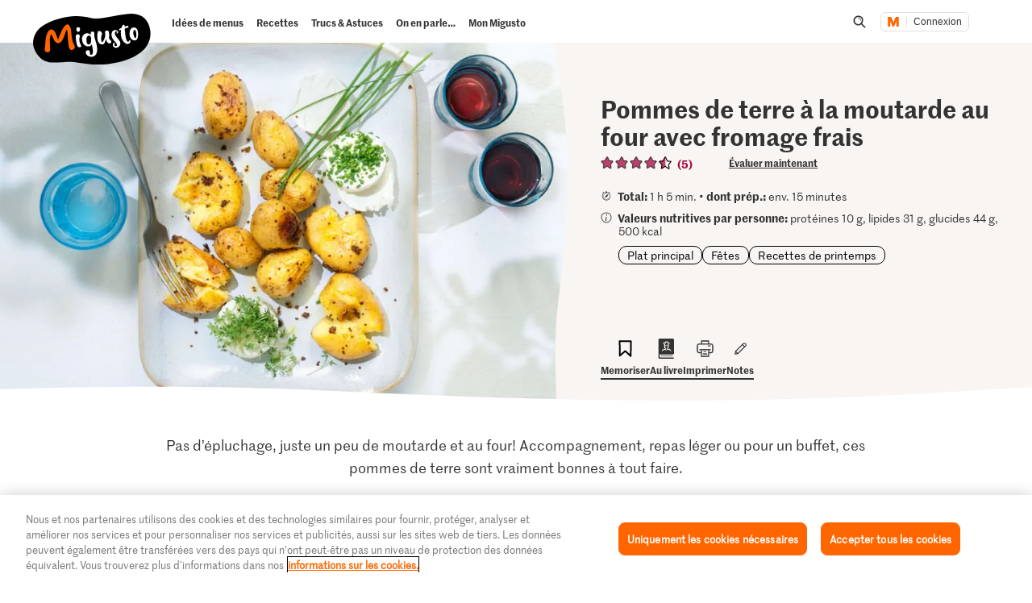

--- FILE ---
content_type: text/html; charset=utf-8
request_url: https://www.google.com/recaptcha/api2/aframe
body_size: 267
content:
<!DOCTYPE HTML><html><head><meta http-equiv="content-type" content="text/html; charset=UTF-8"></head><body><script nonce="vwNg6uiAaPfVxJAHYIsGYw">/** Anti-fraud and anti-abuse applications only. See google.com/recaptcha */ try{var clients={'sodar':'https://pagead2.googlesyndication.com/pagead/sodar?'};window.addEventListener("message",function(a){try{if(a.source===window.parent){var b=JSON.parse(a.data);var c=clients[b['id']];if(c){var d=document.createElement('img');d.src=c+b['params']+'&rc='+(localStorage.getItem("rc::a")?sessionStorage.getItem("rc::b"):"");window.document.body.appendChild(d);sessionStorage.setItem("rc::e",parseInt(sessionStorage.getItem("rc::e")||0)+1);localStorage.setItem("rc::h",'1769905746647');}}}catch(b){}});window.parent.postMessage("_grecaptcha_ready", "*");}catch(b){}</script></body></html>

--- FILE ---
content_type: image/svg+xml;charset=UTF-8
request_url: https://migusto.migros.ch/.resources/migusto/3.3582.0-facbaa65/webresources/assets/dynamic/recipe-ingredients-top-shape.svg
body_size: 1909
content:
<svg xmlns="http://www.w3.org/2000/svg" width="641" height="71" fill="none" preserveAspectRatio="none"><mask id="a" width="641" height="71" x="0" y="0" maskUnits="userSpaceOnUse" style="mask-type:alpha"><path fill="#D9D9D9" d="M0 0h641v71H0z"/></mask><g mask="url(#a)"><path fill="#F8F5F2" fill-rule="evenodd" d="M572 5c2.2.3 4 .5 11 .7l7.6.2c19 .2 30.9 1 37.7 8.7 12.7 14.2 13.3 37.2 12.9 57.8V115c0 105 0 377.5-2 519.5a162 162 0 0 1 2 34V711c0 105 0 377.4-2 519.4a66 66 0 0 1 2 21.5v27c0 62.7 0 219.4-1.7 312.7a69.1 69.1 0 0 1 1.7 20.3v27c0 55.5 0 184.7-1.2 278.3 1 6 1 12.3 1 18.3l-.1 29c0 72.6.1 262.3-2 358.2l.5-.2c.7 0 1.3.4 1.4 1.1v1a1.3 1.3 0 0 1-2 1c-.8 31-1.7 51.5-3 54.2-2.6 5.4-6.6 7.3-14.1 7.3H510.3c-102.6 0-207 .9-308.1 2.8-17 .3-34.7-.3-51.9-.8-13.5-.5-26.8-1-39.5-1-7.5 0-15.2.3-23 .6-22.1.7-44.9 1.5-65.5-3.6-14.8-3.7-18.5-11.2-21.8-25-.3-1-.5-5.3-.8-12.3l-.5.1c-.7 0-1.2-.5-1.2-1.2v-1a1.2 1.2 0 0 1 1.6-1.2l-.2-9.6c-.6-.1-1-.7-1-1.3v-1c0-.5.4-1 1-1.1l-.3-10c-.2-.2-.3-.5-.3-.8v-1l.3-.6c-1.3-81.7-1.7-264.3.2-356.5-1.3-81.7-1.6-255.8.5-335.6-1.7-64.9-2.4-275.3 0-362.8-1.8-99.4-2.4-453.7.2-586.6-2.3-101.2-3-623.4 2.2-646A39.8 39.8 0 0 1 17 9.2c3.5-2 8-3.7 16.4-5.6 6.7-1.5 13.9-1 20.9-.4 2.9.2 5.7.4 8.6.4 8.4.2 16.5.2 24.5 0h12c5.7 0 12.5.4 19.5.7 9.6.5 19.5 1 27.4.7a248 248 0 0 1 17.8 0c5.6 0 14.7.3 40.2.3 19.8 0 40-1.3 60.1-2.7 30.2-2 60.6-4 90.2-1.6 34.2 2.8 70.1 3 104.4 2.7l24.7-.3c24.5-.4 49-.8 73.6.3 9.5.4 12.2.8 14.5 1.2Zm69.4 2330.8c0-.7-.5-1.2-1.2-1.2s-1.3.6-1.3 1.3v1a1.3 1.3 0 0 0 2.6-.1v-1Zm0 12.2c0-.7-.5-1.3-1.2-1.3s-1.3.6-1.3 1.3v.7c0 .7.6 1.2 1.3 1.2.6 0 1.2-.5 1.2-1.2zM.2 2359c0-.8-.5-1.3-1.2-1.3s-1.2.5-1.3 1.2v1c0 .6.6 1.2 1.3 1.2.6 0 1.2-.5 1.2-1.2v-1Zm641.2 1.6a1.2 1.2 0 1 0-2.5 0v1a1.2 1.2 0 1 0 2.5 0zM0 2371.8a1.2 1.2 0 1 0-2.5 0v1a1.2 1.2 0 1 0 2.5 0zm641.4 1.8a1.3 1.3 0 0 0-2.5 0v1a1.3 1.3 0 0 0 2.5 0zM-.2 2384.7a1.3 1.3 0 0 0-2.5 0v1a1.3 1.3 0 1 0 2.5 0zm641.6 2a1.3 1.3 0 0 0-2.5 0v1a1.3 1.3 0 0 0 2.5 0zM-.4 2397.9c0-.7-.5-1.3-1.2-1.3s-1.3.6-1.3 1.3v1c0 .6.6 1.2 1.3 1.2s1.2-.5 1.2-1.2zm641.8 1.8a1.3 1.3 0 0 0-2.5 0v1a1.3 1.3 0 0 0 2.5 0zm-642 11a1.2 1.2 0 0 0-2.4 0v1a1.2 1.2 0 1 0 2.5 0v-1Zm642 2.2c0-.7-.6-1.2-1.2-1.2-.7 0-1.3.5-1.3 1.2v1a1.3 1.3 0 0 0 2.5 0zm-642 10.9c0-.7-.6-1.3-1.3-1.3s-1.2.6-1.2 1.3v1c0 .6.5 1.2 1.2 1.2s1.2-.5 1.2-1.2v-1Zm642 2a1.3 1.3 0 0 0-2.5 0v1a1.2 1.2 0 1 0 2.5 0zm-642.2 11a1.3 1.3 0 0 0-2.5 0v1c0 .6.6 1.2 1.3 1.2s1.2-.5 1.2-1.2zm642.2 2a1.2 1.2 0 1 0-2.5 0v1a1.3 1.3 0 0 0 2.5 0zm-642.3 11a1.2 1.2 0 1 0-2.5 0v1c0 .6.6 1.2 1.3 1.2s1.2-.6 1.2-1.2zm642.3 2.3a1.3 1.3 0 0 0-2.5 0v1a1.2 1.2 0 1 0 2.5 0zM-1 2462.8c0-.7-.5-1.3-1.2-1.3s-1.3.6-1.3 1.3v1a1.2 1.2 0 1 0 2.5 0zm642.4 2a1.3 1.3 0 0 0-2.5 0v1a1.3 1.3 0 0 0 2.5 0zm-642.4 11c0-.7-.6-1.3-1.3-1.3s-1.2.6-1.2 1.3v1c0 .6.5 1.2 1.2 1.2s1.2-.5 1.2-1.2v-1Zm642.4 2.2a1.2 1.2 0 1 0-2.5 0v1a1.2 1.2 0 1 0 2.5 0zm-642.5 10.8c0-.7-.6-1.3-1.3-1.3s-1.2.6-1.2 1.3v1a1.3 1.3 0 0 0 2.5 0zm642.5 2.1a1.2 1.2 0 1 0-2.5 0v1a1.2 1.2 0 1 0 2.5 0zm-642.6 10.9c0-.7-.5-1.3-1.2-1.3s-1.3.6-1.3 1.3v1c0 .7.6 1.2 1.3 1.2.6 0 1.2-.5 1.2-1.2zm642.6 2.2a1.2 1.2 0 1 0-2.5 0v1a1.2 1.2 0 1 0 2.5 0zm-642.6 10.8c0-.7-.6-1.3-1.3-1.3s-1.2.6-1.2 1.3v1c0 .7.5 1.2 1.2 1.2s1.2-.5 1.3-1.2zm642.6 2.2a1.2 1.2 0 1 0-2.5 0v1a1.2 1.2 0 1 0 2.5 0zm-642.7 10.8c0-.7-.6-1.2-1.2-1.2-.7 0-1.3.5-1.3 1.2v1c0 .7.6 1.3 1.2 1.3.7 0 1.3-.6 1.3-1.3zm642.7 2.3a1.2 1.2 0 1 0-2.5 0v1a1.2 1.2 0 1 0 2.5 0zm-642.7 10.7c0-.7-.6-1.3-1.3-1.3s-1.2.6-1.2 1.3v1c0 .7.5 1.2 1.2 1.2s1.3-.5 1.3-1.2zm642.7 2.2a1.2 1.2 0 1 0-2.5 0v1a1.2 1.2 0 1 0 2.5 0zm-642.8 10.8c0-.6-.5-1.2-1.2-1.2s-1.3.6-1.3 1.2v1c0 .7.6 1.3 1.3 1.3s1.2-.6 1.2-1.3zm642.7 2.3a1.2 1.2 0 1 0-2.5 0v1a1.2 1.2 0 1 0 2.5 0zm-642.7 10.7c0-.7-.6-1.3-1.3-1.3s-1.2.6-1.2 1.3v1c0 .7.5 1.2 1.2 1.2s1.3-.5 1.3-1.2zm642.7 2.3a1.2 1.2 0 1 0-2.5 0v1c0 .7.6 1.2 1.3 1.3.7 0 1.2-.6 1.2-1.3zm-642.7 10.7c0-.7-.6-1.2-1.3-1.2s-1.2.5-1.2 1.2v1a1.2 1.2 0 1 0 2.5 0zm642.7 2.4a1.2 1.2 0 1 0-2.5 0v1a1.2 1.2 0 1 0 2.5 0zm-642.8 10.6a1.2 1.2 0 1 0-2.5 0v1a1.2 1.2 0 1 0 2.5 0zm642.8 2.3a1.2 1.2 0 1 0-2.5 0v1a1.2 1.2 0 1 0 2.5 0zm-642.8 10.7a1.2 1.2 0 1 0-2.5 0v1a1.2 1.2 0 1 0 2.5 0zm642.8 2.4c0-.7-.6-1.2-1.3-1.2s-1.2.5-1.2 1.2v1a1.2 1.2 0 1 0 2.5 0zm-642.8 10.6c0-.7-.5-1.2-1.2-1.2s-1.3.5-1.3 1.2v1a1.2 1.2 0 0 0 2.5 0zm642.7 2.4c0-.7-.5-1.2-1.2-1.2s-1.3.5-1.3 1.2v1a1.2 1.2 0 1 0 2.5 0zm-642.7 10.6a1.2 1.2 0 1 0-2.5 0v1a1.2 1.2 0 1 0 2.5 0zm642.7 2.4c0-.6-.6-1.2-1.2-1.2-.7 0-1.3.5-1.3 1.2v1c0 .7.6 1.3 1.2 1.3.7 0 1.3-.6 1.3-1.3zm-642.7 10.6a1.3 1.3 0 0 0-2.5 0v1a1.3 1.3 0 0 0 2.5 0zm642.7 2.5c0-.7-.6-1.3-1.3-1.3s-1.2.6-1.2 1.3v1c0 .6.5 1.2 1.2 1.2s1.3-.5 1.3-1.2zm-642.7 10.5a1.3 1.3 0 0 0-2.5 0v1a1.3 1.3 0 0 0 2.5 0zm642.6 2.5c0-.7-.5-1.3-1.2-1.3s-1.3.6-1.3 1.3v1c0 .7.6 1.2 1.3 1.2s1.2-.5 1.2-1.2zm-642.6 10.5a1.3 1.3 0 0 0-2.5 0v1c0 .7.6 1.3 1.3 1.3s1.2-.6 1.2-1.3zm642.6 2.5c0-.7-.6-1.2-1.3-1.2-.6 0-1.2.5-1.2 1.2v1c0 .7.5 1.3 1.2 1.3s1.3-.6 1.3-1.3zm-642.6 10.5a1.3 1.3 0 0 0-2.5 0v1a1.3 1.3 0 0 0 2.5 0zm642.6 2.5c0-.7-.6-1.2-1.3-1.2s-1.2.5-1.2 1.2v1c0 .7.5 1.3 1.2 1.3s1.2-.6 1.3-1.3zm-642.6 10.5a1.3 1.3 0 0 0-2.5 0v1c0 .7.6 1.3 1.3 1.3s1.2-.6 1.2-1.3zm642.5 2.5c0-.6-.5-1.2-1.2-1.2s-1.3.6-1.3 1.2v1c0 .7.6 1.3 1.2 1.3.7 0 1.3-.6 1.3-1.3zm-642.4 10.5c0-.6-.6-1.2-1.3-1.2s-1.2.6-1.2 1.3v1a1.3 1.3 0 0 0 2.5 0v-1Zm642.4 2.6c0-.7-.6-1.3-1.3-1.3s-1.2.6-1.2 1.3v1c0 .7.5 1.2 1.2 1.2s1.3-.5 1.3-1.2zm-642.4 10.4c0-.6-.6-1.2-1.3-1.2s-1.2.6-1.2 1.3v1c0 .6.5 1.2 1.2 1.2s1.3-.6 1.3-1.3zm642.3 2.6a1.3 1.3 0 1 0-2.5 0v1a1.3 1.3 0 1 0 2.5 0zm-642.3 10.4c0-.7-.6-1.2-1.2-1.2-.7 0-1.3.6-1.3 1.3v1c0 .6.6 1.2 1.3 1.2s1.2-.6 1.2-1.3zm642.2 2.6c0-.7-.5-1.2-1.2-1.2s-1.3.5-1.3 1.2v1a1.3 1.3 0 0 0 2.5 0zM-1.4 2749c0-.7-.5-1.3-1.2-1.3s-1.3.6-1.3 1.3v1c0 .7.6 1.2 1.3 1.2s1.3-.5 1.2-1.2zm642.2 2.6c0-.7-.6-1.3-1.3-1.3s-1.2.6-1.2 1.3v1a1.3 1.3 0 0 0 2.5 0zm-642.1 10.3c0-.7-.6-1.2-1.3-1.2s-1.2.5-1.2 1.2v1c0 .7.6 1.3 1.2 1.3.7 0 1.3-.6 1.3-1.3zm642 2.7c0-.7-.5-1.3-1.2-1.3s-1.3.6-1.3 1.3v1c0 .7.6 1.2 1.3 1.2.6 0 1.2-.5 1.2-1.2zm-642 10.4a1.2 1.2 0 0 0-2.5 0v1c0 .7.6 1.3 1.3 1.3s1.2-.6 1.2-1.3zm642 2.6c0-.7-.6-1.2-1.3-1.2s-1.3.5-1.3 1.2v1c0 .7.6 1.3 1.3 1.3s1.2-.6 1.2-1.3v-1Zm-642 10.3c0-.7-.5-1.3-1.2-1.3s-1.2.6-1.2 1.3v1c0 .7.5 1.3 1.2 1.3s1.3-.6 1.3-1.3v-1Zm641.9 2.7c0-.7-.6-1.3-1.3-1.3s-1.2.6-1.2 1.3v1c0 .7.5 1.2 1.2 1.3.7 0 1.3-.6 1.3-1.3zM-1.2 2801c0-.7-.5-1.2-1.2-1.2s-1.3.5-1.3 1.2v1c0 .7.6 1.3 1.3 1.3s1.2-.6 1.2-1.3zm641.7 2.7c0-.7-.6-1.3-1.3-1.3s-1.2.6-1.2 1.3v1c0 .7.5 1.2 1.2 1.2s1.3-.5 1.3-1.2zm-641.6 10.2a1.2 1.2 0 1 0-2.5 0v1c0 .7.6 1.2 1.3 1.2.6 0 1.2-.5 1.2-1.2zm641.5 2.7c0-.7-.6-1.3-1.3-1.3-.6 0-1.2.6-1.2 1.3v1a1.2 1.2 0 1 0 2.5 0zM-1 2826.9c0-.7-.6-1.2-1.3-1.2s-1.2.6-1.2 1.2v1a1.3 1.3 0 0 0 2.5 0zm641.3 2.7c0-.7-.6-1.2-1.3-1.2-.6 0-1.2.5-1.2 1.2v1c0 .7.5 1.3 1.2 1.3s1.3-.6 1.3-1.3zM-1 2839.8c0-.7-.5-1.3-1.2-1.3s-1.3.6-1.3 1.3v1c0 .7.6 1.3 1.3 1.2.7 0 1.2-.5 1.2-1.2zm641.2 2.7a1.3 1.3 0 0 0-2.5 0v1a1.3 1.3 0 0 0 2.5 0zM-.8 2853c0-.7-.6-1.2-1.3-1.2s-1.3.6-1.3 1.3v1a1.3 1.3 0 0 0 2.5 0v-1Zm640.9 2.8a1.3 1.3 0 0 0-2.5 0v1a1.2 1.2 0 1 0 2.4 0v-1Zm-640.9 10c0-.7-.6-1.2-1.2-1.2-.7 0-1.3.6-1.3 1.3v1a1.3 1.3 0 0 0 2.5 0v-1Zm640.7 2.8c0-.7-.5-1.3-1.2-1.3s-1.3.6-1.3 1.3v1c0 .7.6 1.2 1.2 1.3.7 0 1.3-.6 1.3-1.3zM-.7 2878.9c0-.7-.6-1.2-1.2-1.2-.7 0-1.3.5-1.3 1.2v1a1.2 1.2 0 1 0 2.5 0zm640.5 2.8a1.2 1.2 0 0 0-2.5 0v1a1.2 1.2 0 0 0 2.5 0zM-.6 2892a1.2 1.2 0 1 0-2.5 0v1c0 .7.6 1.2 1.3 1.2s1.2-.5 1.2-1.2zm640.2 2.7c0-.7-.5-1.3-1.2-1.3s-1.3.6-1.3 1.3v1c0 .7.5 1.3 1.2 1.3s1.3-.6 1.3-1.3zm-640 10c0-.7-.6-1.2-1.3-1.2s-1.3.6-1.2 1.2v1c0 .8.5 1.3 1.2 1.3s1.3-.6 1.3-1.2v-1Zm639.8 3a1.3 1.3 0 0 0-2.5 0v1a1.3 1.3 0 0 0 2.5 0zM-.3 2918c0-.7-.6-1.2-1.3-1.2s-1.2.6-1.2 1.3v1c0 .6.6 1.2 1.3 1.2s1.2-.6 1.2-1.3zm639.5 3a1.2 1.2 0 1 0-2.5 0v1a1.2 1.2 0 1 0 2.5 0zM0 2931a1.3 1.3 0 1 0-2.5 0v1a1.2 1.2 0 1 0 2.5 0zm639.1 2.7c0-.7-.5-1.3-1.2-1.3s-1.3.5-1.3 1.2v1c0 .8.5 1.3 1.2 1.3s1.3-.5 1.3-1.2zM0 2944c0-.7-.5-1.2-1.2-1.2s-1.2.6-1.2 1.3v1a1.2 1.2 0 1 0 2.5 0v-1Zm638.7 2.8c0-.7-.5-1.2-1.2-1.2s-1.2.5-1.3 1.2v1c0 .6.6 1.2 1.3 1.2.6 0 1.2-.5 1.2-1.2zM.4 2957c0-.7-.6-1.2-1.3-1.2s-1.3.6-1.2 1.3v1a1.3 1.3 0 1 0 2.5-.2zm638 3a1.2 1.2 0 0 0-2.5-.1v1a1.2 1.2 0 1 0 2.5 0v-1ZM1 2969.7c0-.6-.7-1.1-1.4-1-.7 0-1.2.7-1 1.3v.9a1.3 1.3 0 0 0 2.5-.4v-.5zm637 3.3c0-.7-.5-1.3-1.2-1.3s-1.2.5-1.3 1.2v1a1.3 1.3 0 1 0 2.5.1zM3.8 2984c-.2-.6-.9-1-1.5-.8-.7.2-1 .8-.9 1.5l.3 1.1c.2.7 1 1 1.6.9.6-.2 1-.9.8-1.6a70 70 0 0 1-.3-1Zm633.7 2c0-.7-.5-1.3-1.2-1.3s-1.3.5-1.3 1.2v1c0 .6.4 1.2 1.1 1.2s1.3-.5 1.3-1.2v-.9ZM9.8 2997.2c-.4-.5-1.2-.6-1.7-.2-.6.4-.7 1.2-.2 1.8l.7.9c.5.5 1.3.6 1.8.1.5-.4.6-1.2.1-1.7zm626.5 1.9a1.2 1.2 0 1 0-2.4-.6v.2c-.2.2-.2.5-.3.7a1.2 1.2 0 0 0 2.3.8 28 28 0 0 0 .4-1.1m-614.8 6.3a1.3 1.3 0 0 0-1 2.3l.6.3h.4l.1.1a1.3 1.3 0 1 0 .8-2.3l-.4-.2zm574.2 5.6h1a1.2 1.2 0 1 0 0-2.5h-1a1.2 1.2 0 1 0 0 2.5m12.4-2.5a1.3 1.3 0 0 0 0 2.5h1c.6 0 1.2-.6 1.2-1.3 0-.6-.6-1.2-1.3-1.2h-1Zm-24.7 2.5h1a1.3 1.3 0 0 0 0-2.5h-1a1.2 1.2 0 1 0 0 2.5m-12.4 0h1a1.2 1.2 0 1 0 0-2.5h-1a1.2 1.2 0 1 0 0 2.5m-12.3 0h.9a1.2 1.2 0 1 0 0-2.5h-1a1.2 1.2 0 1 0 0 2.5Zm63 0a1.2 1.2 0 1 0 0-2.5h-1.2c-.7 0-1.3.6-1.3 1.3s.6 1.2 1.2 1.2zm-75.4 0h1a1.2 1.2 0 1 0 0-2.5h-1a1.2 1.2 0 1 0 0 2.5m-12.4 0h1a1.2 1.2 0 1 0 0-2.5h-1c-.7 0-1.2.6-1.2 1.3s.5 1.2 1.2 1.2m-12.3 0h1a1.2 1.2 0 1 0 0-2.5h-1a1.3 1.3 0 0 0 0 2.5m-12.5-2.5a1.2 1.2 0 1 0 0 2.5h1a1.3 1.3 0 0 0 0-2.5zm-12.8 2.5h1a1.2 1.2 0 1 0 0-2.5h-1c-.7 0-1.3.6-1.3 1.3s.6 1.2 1.3 1.2m-12.9 0h1c.7 0 1.3-.5 1.3-1.2s-.6-1.3-1.3-1.3h-1a1.2 1.2 0 1 0 0 2.6Zm-12.8 0h1c.7 0 1.2-.5 1.2-1.2s-.5-1.2-1.2-1.2h-1c-.7 0-1.3.6-1.3 1.2 0 .7.6 1.3 1.3 1.3Zm-12.9.1h1c.7 0 1.3-.5 1.3-1.2s-.6-1.3-1.3-1.3h-1c-.7 0-1.2.6-1.2 1.3s.6 1.2 1.2 1.2m-12.8.1h1c.7 0 1.2-.6 1.2-1.3s-.5-1.2-1.2-1.2h-1a1.3 1.3 0 0 0 0 2.5m-12.8 0h1a1.2 1.2 0 1 0 0-2.4h-1c-.7 0-1.3.5-1.3 1.2s.6 1.3 1.3 1.3Zm-11.9.2c.7 0 1.3-.6 1.2-1.3 0-.7-.5-1.3-1.2-1.2h-1a1.2 1.2 0 1 0 0 2.5zm-386.6-2.5c-.7-.1-1.3.3-1.5 1-.1.7.3 1.3 1 1.5h.5l.4.2a1.3 1.3 0 0 0 .5-2.5zm373.8 2.6c.7 0 1.2-.6 1.2-1.3s-.6-1.2-1.3-1.2h-1a1.3 1.3 0 0 0 0 2.5h1Zm-12.9 0a1.3 1.3 0 0 0 0-2.4h-1c-.7 0-1.2.6-1.2 1.3 0 .6.5 1.2 1.2 1.2h1Zm-12.8.2a1.2 1.2 0 1 0 0-2.5h-1a1.2 1.2 0 1 0 0 2.5zm-12.9.2c.7 0 1.3-.6 1.3-1.3s-.6-1.3-1.3-1.3h-1c-.7 0-1.2.6-1.2 1.3s.6 1.3 1.3 1.3h1Zm-12.8.1c.7 0 1.2-.6 1.2-1.3 0-.6-.5-1.2-1.2-1.2h-1c-.7 0-1.3.6-1.3 1.3s.6 1.2 1.3 1.2zm-12.8.2a1.3 1.3 0 0 0 0-2.5h-1a1.3 1.3 0 0 0 0 2.5zm-12.9.2a1.3 1.3 0 0 0 0-2.5h-1a1.3 1.3 0 0 0 0 2.5zm-220.7.1h1a1.3 1.3 0 0 0 0-2.5h-1c-.7 0-1.3.6-1.3 1.3s.6 1.2 1.3 1.2m207.9 0a1.2 1.2 0 1 0 0-2.4h-1a1.2 1.2 0 1 0 0 2.5h1Zm-194.8-2.3c-.7 0-1.3.5-1.3 1.2s.5 1.3 1.2 1.3h1a1.2 1.2 0 1 0 0-2.5h-1Zm182 2.6c.6 0 1.2-.6 1.2-1.3s-.6-1.2-1.3-1.2h-1c-.7 0-1.2.6-1.2 1.3s.6 1.2 1.3 1.2zm-206.8 0a1.3 1.3 0 0 0-.1-2.5h-1c-.7 0-1.2.7-1.2 1.3 0 .7.6 1.3 1.3 1.2zm194 .2c.6 0 1.1-.6 1.1-1.2 0-.7-.6-1.3-1.2-1.3h-1c-.7 0-1.3.6-1.3 1.3s.6 1.3 1.3 1.3h1Zm-156.2-2.3c-.7 0-1.2.5-1.3 1.2 0 .7.5 1.3 1.2 1.3h1c.7 0 1.3-.5 1.3-1.2s-.5-1.2-1.2-1.3zm143.3 2.6c.7 0 1.2-.6 1.2-1.3s-.6-1.2-1.3-1.2h-1c-.7 0-1.2.6-1.2 1.3s.6 1.2 1.3 1.2zm-233-2.5c-.6 0-1.3.5-1.3 1.2s.4 1.3 1.1 1.3l1 .1c.7.1 1.3-.4 1.3-1.1.1-.7-.4-1.3-1-1.4h-1Zm39.2 2.6a1.2 1.2 0 1 0-.2-2.5h-1a1.2 1.2 0 1 0 .2 2.5zm181 .2c.6 0 1.2-.6 1.2-1.3s-.6-1.3-1.3-1.3h-1a1.3 1.3 0 1 0 0 2.6h1Zm-117.4-2.3c-.7 0-1.3.5-1.3 1.2s.5 1.3 1.2 1.3h1c.6 0 1.2-.4 1.3-1.1 0-.7-.5-1.3-1.2-1.3h-1Zm104.5 2.5c.7 0 1.2-.6 1.2-1.3 0-.6-.6-1.2-1.3-1.2h-1c-.6 0-1.2.6-1.2 1.3s.6 1.3 1.3 1.3h1Zm-180.9.1c.7 0 1.2-.5 1.2-1.2s-.6-1.3-1.3-1.2h-1a1.2 1.2 0 1 0 .1 2.5h1Zm-13.7-2.3c-.7 0-1.3.5-1.3 1.2s.5 1.3 1.2 1.3h1a1.2 1.2 0 1 0 0-2.5zm181.8 2.5a1.3 1.3 0 0 0-.1-2.5h-1a1.3 1.3 0 0 0 0 2.6h1Zm-12.9.3a1.3 1.3 0 0 0 0-2.5h-1c-.7 0-1.3.7-1.3 1.3 0 .7.6 1.3 1.3 1.3h1Zm-65.8-2.5a1.2 1.2 0 1 0-.1 2.5h1c.7.1 1.3-.4 1.3-1.1s-.5-1.3-1.2-1.3h-1Zm53 2.9a1.2 1.2 0 1 0 0-2.5h-1c-.8 0-1.3.6-1.3 1.3s.6 1.2 1.3 1.2zm-40-2.3a1.2 1.2 0 1 0 0 2.4h1c.7.1 1.2-.4 1.3-1.1 0-.7-.6-1.3-1.3-1.3zm27.1 2.6c.7 0 1.3-.6 1.3-1.3s-.6-1.2-1.3-1.2h-1a1.3 1.3 0 0 0 0 2.5zm-14-2.4c-.7 0-1.3.6-1.3 1.3s.6 1.2 1.2 1.2h1a1.3 1.3 0 0 0 0-2.5h-1Z" clip-rule="evenodd"/></g></svg>

--- FILE ---
content_type: image/svg+xml;charset=UTF-8
request_url: https://migusto.migros.ch/.resources/migusto/3.3582.0-facbaa65/webresources/assets/dynamic/recipe-dropdown-shape.svg
body_size: -59
content:
<svg xmlns="http://www.w3.org/2000/svg" width="60" height="116" fill="none"><path fill="#fff" fill-rule="evenodd" d="m25.488 4.915 1.932-3.011c1.17-1.823 3.672-1.784 4.784.074l1.703 2.845c2.998.347 6.113.37 9.094.328.769-.012 1.536-.032 2.303-.051 2.292-.06 4.576-.119 6.875.05.884.063 1.136.12 1.354.17.206.048.38.088 1.032.118l.71.03c1.776.03 2.878.15 3.516 1.314 1.183 2.144 1.238 5.618 1.202 8.729-.003.253-.003 2.607-.002 6.43.003 21.486.014 89.383-.481 91.806-.237 1.193-.61 1.615-1.311 1.615a376 376 0 0 0-3.014-.005c-.99.002-2.767.005-7.376.005-9.58 0-19.315.197-28.758.62-1.59.067-3.23-.064-4.837-.193-1.262-.101-2.504-.2-3.686-.2-.701 0-1.422.059-2.15.118-2.062.168-4.185.341-6.11-.798-1.384-.815-1.73-2.461-2.04-5.527-.263-2.567-.39-96.303.137-100.048.146-1.072.71-2.658 1.394-3.353.327-.317.746-.558 1.53-.845.63-.224 1.295-.147 1.947-.072.271.032.54.063.803.072.79.03 1.545.02 2.293.01q.555-.009 1.112-.01c.536.006 1.17.055 1.819.105.896.07 1.822.141 2.561.106.949-.044 1.164-.035 1.659-.013.526.022 1.37.058 3.75.058 1.85 0 3.73-.203 5.615-.408z" clip-rule="evenodd"/></svg>

--- FILE ---
content_type: image/svg+xml;charset=UTF-8
request_url: https://migusto.migros.ch/.resources/migusto/3.3582.0-facbaa65/webresources/assets/dynamic/stage-shape-desk-white.svg
body_size: -427
content:
<svg xmlns="http://www.w3.org/2000/svg" width="1920" height="36" fill="none" preserveAspectRatio="none"><path fill="#fff" fill-rule="evenodd" d="M0 5.403v31.52h1920V0c-34.37 0-73.81 1.34-118.3 4.021-151.94 9.154-339.58 21.495-585.83 21.495-252.407 0-457.104-9.306-590.235-15.31C492.505 4.203 333.98-4.203 0 5.403" clip-rule="evenodd"/></svg>

--- FILE ---
content_type: image/svg+xml;charset=UTF-8
request_url: https://migusto.migros.ch/.resources/migusto/3.3582.0-facbaa65/webresources/assets/dynamic/recipe-hints-icon-sage.svg
body_size: 1353
content:
<svg xmlns="http://www.w3.org/2000/svg" width="61" height="61" fill="none"><path fill="#B5D3AE" fill-rule="evenodd" d="M54.505 10.618c12.21 11.951 5.635 34.554-6.77 43.79-12.41 9.235-36.042 12.525-45.924-15.794C-2.085 27.45-.171 13.647 12.245 4.415c12.402-9.238 33.457-2.422 42.26 6.203" clip-rule="evenodd"/><g fill="#333" clip-path="url(#a)"><path d="M31.211 18.525c-2.91-.099-5.668 1.018-7.767 3.145-4.351 4.409-4.307 11.902.097 16.364 1.249 1.265 1.806 2.103 2.021 4.024.098.87.132 1.97.112 3.678a2.65 2.65 0 0 0 .765 1.92c.543.556 1.294.88 2.044 1.068q.049.251.086.466c.18 1.03.336 1.92 1.785 1.92.175 0 .372-.012.603-.037.962-.102 1.453-.186 1.794-.518.378-.365.39-.847.407-1.578l.003-.145a1 1 0 0 0-.011-.163c1.509-.362 2.822-1.084 2.822-2.303v-.037c-.053-1.346 0-2.632.156-3.82.082-.626.192-1.21.328-1.734.32-1.245.683-1.801.871-2.024 2.033-2.389 3.462-5.416 3.92-8.304.535-3.373-.293-6.367-2.33-8.431-2.126-2.154-4.863-3.393-7.706-3.49m.852 30.464c-.008.33-.019.689-.068.763-.108.105-.838.182-1.15.216q-.286.03-.49.03-.53 0-.706-1.001.213-.023.471-.044.267.01.489.011c.31 0 .642-.014.983-.044.24.017.387.046.47.07m3.88-11.447c-.518.61-.941 1.54-1.256 2.765-.103.4-.19.83-.267 1.28-.807.132-2.247.336-3.452.336s-2.85-.434-3.674-.682c-.334-2.032-1.114-3.156-2.46-4.518-1.748-1.772-2.764-4.28-2.788-6.88-.023-2.646.933-5.084 2.692-6.866 1.737-1.76 4.014-2.684 6.413-2.602 2.378.081 4.676 1.129 6.474 2.949 3.502 3.546 1.896 10.014-1.68 14.218zM29.607 16.44a.53.53 0 0 0 .245-.058c.271-.137.38-.47.245-.745-.321-.652-1.23-4.404-1.305-5.238a.55.55 0 0 0-.596-.503.553.553 0 0 0-.497.603c.08.886 1.005 4.802 1.417 5.636.095.194.29.307.491.307zM18.008 29.075c-.124-.28-.447-.405-.725-.28-.655.299-4.395 1.06-5.223 1.1a.55.55 0 0 0-.521.582c.014.298.256.53.547.53h.027c.878-.044 4.78-.816 5.618-1.196a.56.56 0 0 0 .276-.734zM45.881 39.117c-.865-.155-2.51-.619-3.116-.993a.544.544 0 0 0-.753.186.56.56 0 0 0 .183.763c.827.51 2.685.994 3.496 1.139q.05.009.096.01a.556.556 0 0 0 .094-1.103zM41.32 12.637a.546.546 0 0 0-.688.363c-.18.578-1.95 2.742-2.615 3.555l-.391.481a.56.56 0 0 0 .084.781.545.545 0 0 0 .77-.084c.086-.108.218-.268.381-.468 1.588-1.941 2.613-3.275 2.817-3.93a.556.556 0 0 0-.358-.697zM44.916 23.3q.087 0 .173-.029c.811-.273 3.254-1.39 3.988-2.043a.56.56 0 0 0 .05-.784.544.544 0 0 0-.774-.05c-.548.487-2.82 1.558-3.608 1.823a.556.556 0 0 0 .173 1.083zM19.412 21.112c-.675-.284-2.625-1.879-3.206-2.478a.54.54 0 0 0-.776-.007.56.56 0 0 0-.006.785c.598.617 2.667 2.347 3.567 2.725a.545.545 0 0 0 .718-.299.56.56 0 0 0-.296-.726zM48.89 31.268c-.756.028-3.161-.605-3.934-.905a.546.546 0 0 0-.708.322.557.557 0 0 0 .318.717c.78.302 3.268.977 4.29.977h.073a.55.55 0 0 0 .529-.575.553.553 0 0 0-.568-.535zM19.478 40.141a.543.543 0 0 0-.767.122c-.444.616-2.422 2.142-3.131 2.572a.56.56 0 0 0-.188.762.54.54 0 0 0 .752.19c.734-.445 2.88-2.075 3.454-2.87a.56.56 0 0 0-.12-.776"/><path d="M36.248 32.556c-.663-.336-1.425-1.18-2.073-2.191 1.068-1.557 1.803-3.457 1.716-4.259-.092-.832-.697-1.607-1.472-1.882-.78-.277-1.622-.036-2.312.662-.46.466-.613 1.212-.452 2.217.15.935.595 2.1 1.202 3.191q-.108.136-.224.265c-.555.627-1.411 1.376-2.348 1.376a4.47 4.47 0 0 1-2.294-.644c.63-.705 1.085-1.455 1.194-2.144.1-.621-.068-1.173-.485-1.596-.688-.698-1.532-.94-2.312-.662-.775.275-1.38 1.049-1.472 1.88-.068.628.288 1.436.98 2.219q.19.213.396.409a9.3 9.3 0 0 1-1.733 1.159.56.56 0 0 0-.245.744.544.544 0 0 0 .735.248 10.5 10.5 0 0 0 2.13-1.456c.944.611 2.032.953 3.107.953 1.074 0 2.14-.586 3.163-1.745l.016-.017c.688 1.011 1.495 1.862 2.292 2.265q.119.06.245.06a.55.55 0 0 0 .491-.308.56.56 0 0 0-.245-.744m-9.15-1.922a5 5 0 0 1-.384-.386c-.558-.632-.729-1.156-.707-1.354.045-.417.359-.82.744-.956a.8.8 0 0 1 .286-.05c.358 0 .672.23.887.45.166.168.222.363.178.632-.075.469-.454 1.067-1.006 1.664zm5.64-3.707c-.097-.605-.044-1.062.144-1.255.216-.219.529-.449.887-.449q.14 0 .286.05c.386.137.7.54.745.956.04.363-.408 1.73-1.236 3.065-.406-.806-.71-1.643-.827-2.369z"/></g><defs><clipPath id="a"><path fill="#fff" d="M11.54 9.892h37.918v41.216H11.54z"/></clipPath></defs></svg>